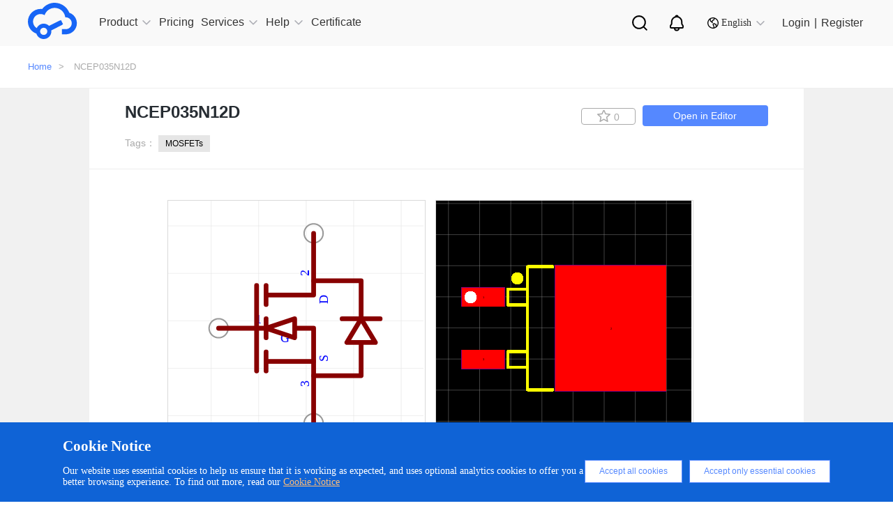

--- FILE ---
content_type: image/svg+xml
request_url: https://easyeda.com/images/icons/footer-logo.svg?id=0ef56d0f819fc4e5e9d0
body_size: 3189
content:
<?xml version="1.0" encoding="UTF-8"?>
<svg width="150px" height="32px" viewBox="0 0 150 32" version="1.1" xmlns="http://www.w3.org/2000/svg" xmlns:xlink="http://www.w3.org/1999/xlink">
    <title>-mockplus-</title>
    <g id="最终版" stroke="none" stroke-width="1" fill="none" fill-rule="evenodd">
        <g id="切图面板" transform="translate(-40.000000, -573.000000)" fill="#fff">
            <g id="-mockplus-" transform="translate(40.000000, 573.000000)">
                <g id="logo" transform="translate(2.091503, 1.045296)">
                    <g transform="translate(0.000000, 0.000000)">
                        <path d="M139.24183,15.3618572 C138.509804,15.4663868 137.830065,14.9960035 137.72549,14.2642962 C137.620915,13.5325889 138.091503,12.8531464 138.823529,12.7486167 C139.555556,12.6440871 140.235294,13.1144704 140.339869,13.8461777 C140.444444,14.577885 139.973856,15.2573275 139.24183,15.3618572 Z M66.248366,18.6545401 C66.6666667,17.9228328 66.875817,17.0865958 66.875817,16.1980941 C66.875817,15.1005331 66.5620915,14.2120314 65.8823529,13.5325889 C65.254902,12.8531464 64.3660131,12.5395575 63.3202614,12.5395575 C62.0653595,12.5395575 61.0196078,13.0099408 60.130719,13.8984425 C59.2941176,14.7869443 58.8235294,15.9367701 58.8235294,17.3479199 C58.8235294,18.4454809 59.1372549,19.3339826 59.8169935,19.9611603 C60.4444444,20.6406028 61.3333333,20.9541917 62.3267974,20.9541917 C63.1111111,20.9541917 63.8954248,20.7973972 64.5751634,20.3792788 C65.3071895,20.0656899 65.8300654,19.490777 66.248366,18.6545401 Z M67.7647059,11.7033206 L67.9215686,11.9123798 L70.6405229,11.9123798 L69.2287582,23.6719617 L65.7777778,23.6719617 L65.9869281,22.1562822 C65.2026144,22.8357248 64.5228758,23.3583728 63.8431373,23.6196969 C63.1633987,23.8810209 62.379085,24.0378154 61.6470588,24.0378154 C59.7647059,24.0378154 58.248366,23.3583728 57.1503268,21.9994878 C56.0522876,20.6406028 55.4771242,19.0726586 55.4771242,17.2433903 C55.4771242,15.8845052 55.8431373,14.5256202 56.5228758,13.3235296 C57.2026144,12.121439 58.1960784,11.1284077 59.3986928,10.3967004 C60.5490196,9.71725786 61.8039216,9.3514042 63.1633987,9.3514042 C64.0522876,9.3514042 65.2026144,9.56046343 65.9869281,9.92631709 C66.6666667,10.3967004 67.2941176,11.0238781 67.7647059,11.7033206 Z M77.3333333,12.7486167 C77.124183,12.9054112 77.0196078,13.1144704 77.0196078,13.3235296 C77.0196078,13.5325889 77.124183,13.7416481 77.2810458,13.9507073 C77.4379085,14.1597666 77.9607843,14.577885 78.8496732,15.1527979 C80.2091503,16.0935645 81.1503268,16.8775366 81.5686275,17.5569791 C81.9869281,18.1841568 82.248366,18.9681289 82.1960784,19.7521011 C82.1960784,20.7973972 81.7254902,21.7381638 80.8366013,22.6789303 C79.9477124,23.6196969 78.6405229,24.0378154 76.9673203,24.0378154 C76.0261438,24.0378154 75.1372549,23.8287561 74.3006536,23.4629025 C73.5163399,23.0970488 72.627451,22.4176063 71.6339869,21.4245749 L73.8300654,18.9681289 C74.8235294,20.2224843 75.9215686,20.849662 77.124183,20.849662 C77.5947712,20.849662 77.9607843,20.7451324 78.2745098,20.5360732 C78.5359477,20.3792788 78.6928105,20.0656899 78.6928105,19.7521011 C78.6928105,19.5430418 78.5882353,19.2817178 78.379085,19.0203937 C78.1699346,18.7590697 77.5947712,18.3409512 76.6013072,17.6615087 C75.503268,16.9298014 74.7189542,16.2503589 74.3006536,15.7277108 C73.7254902,14.9960035 73.4117647,14.1597666 73.4117647,13.3235296 C73.4117647,12.1737039 73.8823529,11.1806725 74.8235294,10.4489652 C75.7647059,9.71725786 76.8627451,9.3514042 78.1176471,9.3514042 C79.0065359,9.3514042 79.8431373,9.56046343 80.627451,9.9785819 C81.4117647,10.3967004 82.0915033,10.9716133 82.6143791,11.7033206 L80.8888889,14.316561 C80.4183007,13.6893833 80,13.219 79.4771242,12.957676 C79.0065359,12.6440871 78.5359477,12.4872927 78.1176471,12.4872927 C77.8562092,12.4872927 77.5424837,12.5918223 77.3333333,12.7486167 Z M89.0457516,18.3409512 L93.6993464,9.92631709 L97.254902,9.92631709 L86.6405229,29.2642962 L83.1372549,29.2642962 L86.9542484,22.1562822 L83.1895425,9.92631709 L86.4313725,9.92631709 L89.0457516,18.3409512 Z M53.3333333,11.9646446 C54.1176471,12.121439 54.6928105,12.8008816 54.6928105,13.5848537 C54.6928105,14.5256202 53.9607843,15.2573275 53.0718954,15.2573275 L46.4313725,15.2573275 L45.751634,20.2224843 L52.1830065,20.2224843 C53.0718954,20.2224843 53.8039216,20.9541917 53.8039216,21.8426934 C53.8039216,22.7311951 53.124183,23.5151673 52.1830065,23.5151673 L41.8300654,23.5151673 L44.3398693,4.69983626 L54.3267974,4.69983626 C55.2156863,4.69983626 55.9477124,5.43154357 55.9477124,6.37231012 C55.9477124,7.31307667 55.2156863,8.04478399 54.3267974,8.04478399 L47.4248366,8.04478399 L46.9019608,11.9646446 L53.3333333,11.9646446 L53.3333333,11.9646446 Z M111.843137,4.69983626 C112.732026,4.69983626 113.464052,5.43154357 113.464052,6.37231012 C113.464052,7.31307667 112.732026,8.04478399 111.843137,8.04478399 L104.941176,8.04478399 L104.418301,11.9646446 L110.849673,11.9646446 C111.633987,12.121439 112.20915,12.8008816 112.20915,13.5848537 C112.20915,14.5256202 111.477124,15.2573275 110.588235,15.2573275 L103.947712,15.2573275 L103.267974,20.2224843 L109.699346,20.2224843 C110.588235,20.2224843 111.320261,20.9541917 111.320261,21.8426934 C111.320261,22.7311951 110.640523,23.5151673 109.699346,23.5151673 L99.3464052,23.5151673 L101.856209,4.69983626 L111.843137,4.69983626 Z M125.594771,17.6092439 C126.27451,16.5639478 126.588235,15.3095924 126.640523,13.7939129 C126.640523,12.5395575 126.379085,11.4942613 125.908497,10.6580244 C125.437908,9.82178748 124.75817,9.14234497 123.921569,8.7242265 C123.084967,8.25384322 121.882353,8.04478399 120.470588,8.04478399 L119.581699,8.04478399 L117.960784,20.2747491 L119.111111,20.2747491 C120.888889,20.2747491 122.143791,20.1179547 122.928105,19.8043659 C124.026144,19.3339826 124.96732,18.6022753 125.594771,17.6092439 Z M130.196078,13.6893833 C130.196078,15.5186516 129.72549,17.3479199 128.836601,18.9158641 C127.947712,20.4838084 126.797386,21.6336342 125.437908,22.4176063 C124.078431,23.1493136 122.196078,23.5151673 119.738562,23.5151673 L113.986928,23.5151673 L116.54902,4.69983626 L119.477124,4.69983626 C122.248366,4.69983626 124.287582,5.01342511 125.647059,5.69286761 C127.006536,6.37231012 128.104575,7.41760629 128.941176,8.82875612 C129.777778,10.2399059 130.196078,11.860115 130.196078,13.6893833 Z M144,13.5325889 L146.405229,23.5151673 L143.111111,23.5151673 L142.169935,19.490777 L134.901961,19.490777 L132.810458,23.5151673 L129.150327,23.5151673 L138.980392,4.69983626 L141.856209,4.69983626 L143.215686,10.3444356 L140.705882,11.7555854 C140.235294,11.3897317 139.607843,11.1806725 139.03268,11.1806725 C137.51634,11.1806725 136.261438,12.3304983 136.104575,13.8984425 C135.895425,15.5709164 137.098039,17.0865958 138.718954,17.2956551 C140.339869,17.5047143 141.803922,16.3026237 142.013072,14.6301498 L144,13.5325889 Z" id="Combined-Shape"></path>
                        <path d="M11.8169935,18.7068049 C13.2810458,18.7068049 14.4836601,19.9088955 14.4836601,21.3723101 C14.4836601,22.8357248 13.2810458,24.0378154 11.8169935,24.0378154 C10.3529412,24.0378154 9.1503268,22.8357248 9.1503268,21.3723101 C9.1503268,19.9088955 10.3529412,18.7068049 11.8169935,18.7068049 M31.0065359,7.52213591 C28.6535948,1.40715333 21.8039216,-1.57194075 15.7385621,0.832240437 C14.7973856,1.1980941 13.9084967,1.66847737 13.0718954,2.29565507 C12.130719,2.97509758 11.3464052,3.75906971 10.6666667,4.69983626 C10.3006536,4.64757145 9.88235294,4.64757145 9.51633987,4.64757145 C4.23529412,4.59530664 0,8.88102093 0,14.1075018 C0,18.1841568 2.61437908,21.7904286 6.32679739,23.0970488 C7.05882353,25.4489652 9.25490196,27.1737039 11.8169935,27.1737039 C15.0065359,27.1737039 17.5686275,24.6127282 17.5686275,21.4245749 C17.5686275,21.1632509 17.5686275,20.9541917 17.5163399,20.6928676 L25.620915,16.6162126 L26.4052288,16.2020906 L24.8366013,12.804878 L23.9477124,13.219 L15.8431373,17.2956551 C14.7973856,16.2503589 13.3856209,15.6231812 11.8169935,15.6231812 C9.51633987,15.6231812 7.52941176,16.9820662 6.58823529,18.9681289 C4.44444444,17.7137735 3.34640523,15.1527979 3.97385621,12.6440871 C4.75816993,9.61272824 7.84313725,7.78345995 10.875817,8.56743207 C11.4509804,8.7242265 11.9738562,8.93328573 12.4444444,9.24687458 C13.8039216,5.06568991 18.3529412,2.81830316 22.4836601,4.17718817 C25.4117647,5.17021953 27.5555556,7.78345995 27.869281,10.8670836 C28.0261438,10.8670836 28.1830065,10.8670836 28.2875817,10.8670836 C30.745098,10.8670836 32.7320261,12.8531464 32.7320261,15.3095924 C32.7320261,17.6092439 30.9542484,19.5430418 28.6535948,19.7521011 L25.4117647,19.7521011 L25.4117647,23.5674321 L28.8627451,23.5674321 L29.0196078,23.5674321 C33.5686275,23.2015784 36.9150327,19.1771882 36.5490196,14.6301498 C36.496732,12.6963519 35.6601307,10.8670836 34.248366,9.50819863 C33.3594771,8.61969688 32.2614379,7.88798957 31.0065359,7.52213591 Z" id="Fill-17"></path>
                    </g>
                </g>
            </g>
        </g>
    </g>
</svg>

--- FILE ---
content_type: image/svg+xml
request_url: https://easyeda.com/images/icons/personal-search.svg?id=d3d0ceabf0bf36535bd9
body_size: 518
content:
<svg height="27" viewBox="0 0 25 27" width="25" xmlns="http://www.w3.org/2000/svg"><path d="m20.5142941 18.2642032 3.4722322 3.7947221c.9320671 1.0186345.8618903 2.5999906-.1567442 3.5320576-1.0186345.9320671-2.5999906.8618904-3.5320576-.1567441l-3.6060105-3.9409252c-1.4999706.7666468-3.1991488 1.1990746-4.9993258 1.1990746-6.07513229 0-11.00000004-4.9248678-11.00000004-11 0-6.07513229 4.92486775-11.00000004 11.00000004-11.00000004 6.0751322 0 11 4.92486775 11 11.00000004 0 2.4636939-.8099471 4.7382146-2.1780941 6.571815zm-8.8219059.428185c3.8659932 0 7-3.1340068 7-7 0-3.86599329-3.1340068-7.00000004-7-7.00000004-3.86599329 0-7.00000004 3.13400675-7.00000004 7.00000004 0 3.8659932 3.13400675 7 7.00000004 7z" fill="#fff" transform=""/></svg>